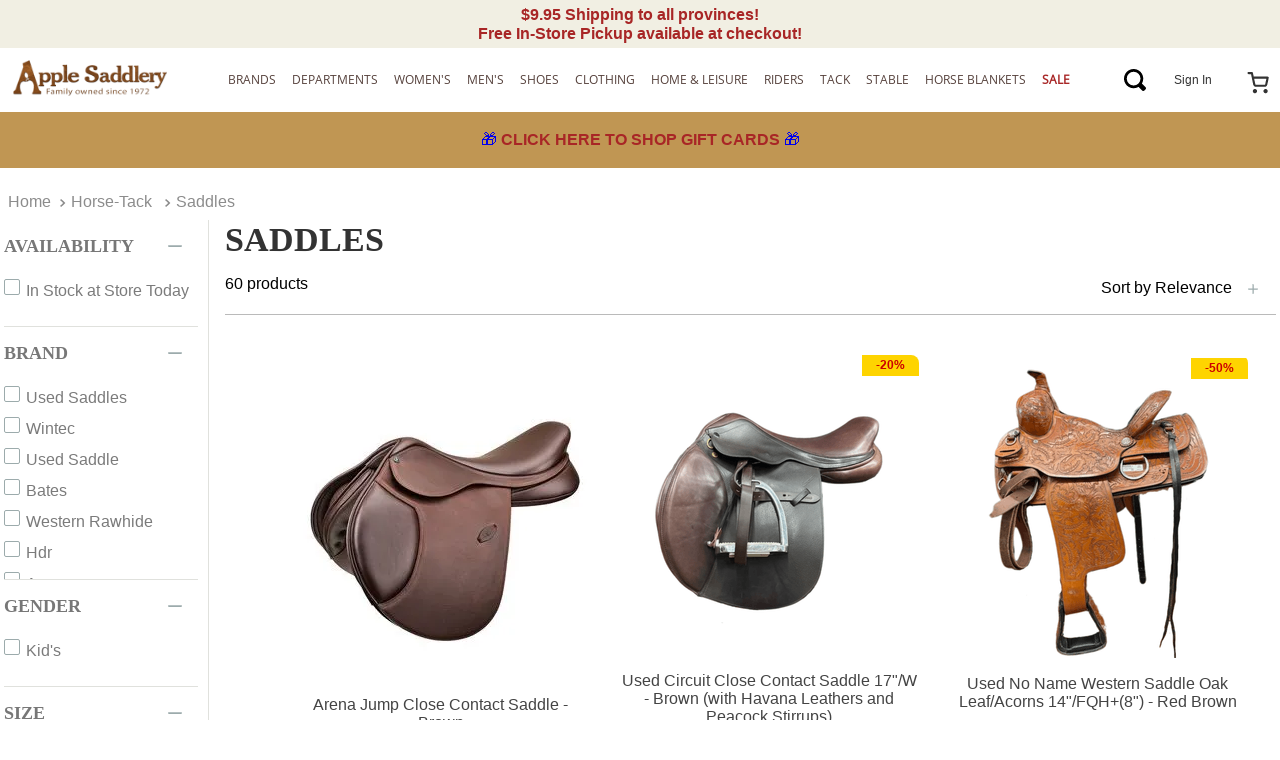

--- FILE ---
content_type: text/html; charset=utf-8
request_url: https://www.google.com/recaptcha/enterprise/anchor?ar=1&k=6LdV7CIpAAAAAPUrHXWlFArQ5hSiNQJk6Ja-vcYM&co=aHR0cHM6Ly93d3cuYXBwbGVzYWRkbGVyeS5jb206NDQz&hl=en&v=N67nZn4AqZkNcbeMu4prBgzg&size=invisible&anchor-ms=20000&execute-ms=30000&cb=apo19d9s9770
body_size: 48572
content:
<!DOCTYPE HTML><html dir="ltr" lang="en"><head><meta http-equiv="Content-Type" content="text/html; charset=UTF-8">
<meta http-equiv="X-UA-Compatible" content="IE=edge">
<title>reCAPTCHA</title>
<style type="text/css">
/* cyrillic-ext */
@font-face {
  font-family: 'Roboto';
  font-style: normal;
  font-weight: 400;
  font-stretch: 100%;
  src: url(//fonts.gstatic.com/s/roboto/v48/KFO7CnqEu92Fr1ME7kSn66aGLdTylUAMa3GUBHMdazTgWw.woff2) format('woff2');
  unicode-range: U+0460-052F, U+1C80-1C8A, U+20B4, U+2DE0-2DFF, U+A640-A69F, U+FE2E-FE2F;
}
/* cyrillic */
@font-face {
  font-family: 'Roboto';
  font-style: normal;
  font-weight: 400;
  font-stretch: 100%;
  src: url(//fonts.gstatic.com/s/roboto/v48/KFO7CnqEu92Fr1ME7kSn66aGLdTylUAMa3iUBHMdazTgWw.woff2) format('woff2');
  unicode-range: U+0301, U+0400-045F, U+0490-0491, U+04B0-04B1, U+2116;
}
/* greek-ext */
@font-face {
  font-family: 'Roboto';
  font-style: normal;
  font-weight: 400;
  font-stretch: 100%;
  src: url(//fonts.gstatic.com/s/roboto/v48/KFO7CnqEu92Fr1ME7kSn66aGLdTylUAMa3CUBHMdazTgWw.woff2) format('woff2');
  unicode-range: U+1F00-1FFF;
}
/* greek */
@font-face {
  font-family: 'Roboto';
  font-style: normal;
  font-weight: 400;
  font-stretch: 100%;
  src: url(//fonts.gstatic.com/s/roboto/v48/KFO7CnqEu92Fr1ME7kSn66aGLdTylUAMa3-UBHMdazTgWw.woff2) format('woff2');
  unicode-range: U+0370-0377, U+037A-037F, U+0384-038A, U+038C, U+038E-03A1, U+03A3-03FF;
}
/* math */
@font-face {
  font-family: 'Roboto';
  font-style: normal;
  font-weight: 400;
  font-stretch: 100%;
  src: url(//fonts.gstatic.com/s/roboto/v48/KFO7CnqEu92Fr1ME7kSn66aGLdTylUAMawCUBHMdazTgWw.woff2) format('woff2');
  unicode-range: U+0302-0303, U+0305, U+0307-0308, U+0310, U+0312, U+0315, U+031A, U+0326-0327, U+032C, U+032F-0330, U+0332-0333, U+0338, U+033A, U+0346, U+034D, U+0391-03A1, U+03A3-03A9, U+03B1-03C9, U+03D1, U+03D5-03D6, U+03F0-03F1, U+03F4-03F5, U+2016-2017, U+2034-2038, U+203C, U+2040, U+2043, U+2047, U+2050, U+2057, U+205F, U+2070-2071, U+2074-208E, U+2090-209C, U+20D0-20DC, U+20E1, U+20E5-20EF, U+2100-2112, U+2114-2115, U+2117-2121, U+2123-214F, U+2190, U+2192, U+2194-21AE, U+21B0-21E5, U+21F1-21F2, U+21F4-2211, U+2213-2214, U+2216-22FF, U+2308-230B, U+2310, U+2319, U+231C-2321, U+2336-237A, U+237C, U+2395, U+239B-23B7, U+23D0, U+23DC-23E1, U+2474-2475, U+25AF, U+25B3, U+25B7, U+25BD, U+25C1, U+25CA, U+25CC, U+25FB, U+266D-266F, U+27C0-27FF, U+2900-2AFF, U+2B0E-2B11, U+2B30-2B4C, U+2BFE, U+3030, U+FF5B, U+FF5D, U+1D400-1D7FF, U+1EE00-1EEFF;
}
/* symbols */
@font-face {
  font-family: 'Roboto';
  font-style: normal;
  font-weight: 400;
  font-stretch: 100%;
  src: url(//fonts.gstatic.com/s/roboto/v48/KFO7CnqEu92Fr1ME7kSn66aGLdTylUAMaxKUBHMdazTgWw.woff2) format('woff2');
  unicode-range: U+0001-000C, U+000E-001F, U+007F-009F, U+20DD-20E0, U+20E2-20E4, U+2150-218F, U+2190, U+2192, U+2194-2199, U+21AF, U+21E6-21F0, U+21F3, U+2218-2219, U+2299, U+22C4-22C6, U+2300-243F, U+2440-244A, U+2460-24FF, U+25A0-27BF, U+2800-28FF, U+2921-2922, U+2981, U+29BF, U+29EB, U+2B00-2BFF, U+4DC0-4DFF, U+FFF9-FFFB, U+10140-1018E, U+10190-1019C, U+101A0, U+101D0-101FD, U+102E0-102FB, U+10E60-10E7E, U+1D2C0-1D2D3, U+1D2E0-1D37F, U+1F000-1F0FF, U+1F100-1F1AD, U+1F1E6-1F1FF, U+1F30D-1F30F, U+1F315, U+1F31C, U+1F31E, U+1F320-1F32C, U+1F336, U+1F378, U+1F37D, U+1F382, U+1F393-1F39F, U+1F3A7-1F3A8, U+1F3AC-1F3AF, U+1F3C2, U+1F3C4-1F3C6, U+1F3CA-1F3CE, U+1F3D4-1F3E0, U+1F3ED, U+1F3F1-1F3F3, U+1F3F5-1F3F7, U+1F408, U+1F415, U+1F41F, U+1F426, U+1F43F, U+1F441-1F442, U+1F444, U+1F446-1F449, U+1F44C-1F44E, U+1F453, U+1F46A, U+1F47D, U+1F4A3, U+1F4B0, U+1F4B3, U+1F4B9, U+1F4BB, U+1F4BF, U+1F4C8-1F4CB, U+1F4D6, U+1F4DA, U+1F4DF, U+1F4E3-1F4E6, U+1F4EA-1F4ED, U+1F4F7, U+1F4F9-1F4FB, U+1F4FD-1F4FE, U+1F503, U+1F507-1F50B, U+1F50D, U+1F512-1F513, U+1F53E-1F54A, U+1F54F-1F5FA, U+1F610, U+1F650-1F67F, U+1F687, U+1F68D, U+1F691, U+1F694, U+1F698, U+1F6AD, U+1F6B2, U+1F6B9-1F6BA, U+1F6BC, U+1F6C6-1F6CF, U+1F6D3-1F6D7, U+1F6E0-1F6EA, U+1F6F0-1F6F3, U+1F6F7-1F6FC, U+1F700-1F7FF, U+1F800-1F80B, U+1F810-1F847, U+1F850-1F859, U+1F860-1F887, U+1F890-1F8AD, U+1F8B0-1F8BB, U+1F8C0-1F8C1, U+1F900-1F90B, U+1F93B, U+1F946, U+1F984, U+1F996, U+1F9E9, U+1FA00-1FA6F, U+1FA70-1FA7C, U+1FA80-1FA89, U+1FA8F-1FAC6, U+1FACE-1FADC, U+1FADF-1FAE9, U+1FAF0-1FAF8, U+1FB00-1FBFF;
}
/* vietnamese */
@font-face {
  font-family: 'Roboto';
  font-style: normal;
  font-weight: 400;
  font-stretch: 100%;
  src: url(//fonts.gstatic.com/s/roboto/v48/KFO7CnqEu92Fr1ME7kSn66aGLdTylUAMa3OUBHMdazTgWw.woff2) format('woff2');
  unicode-range: U+0102-0103, U+0110-0111, U+0128-0129, U+0168-0169, U+01A0-01A1, U+01AF-01B0, U+0300-0301, U+0303-0304, U+0308-0309, U+0323, U+0329, U+1EA0-1EF9, U+20AB;
}
/* latin-ext */
@font-face {
  font-family: 'Roboto';
  font-style: normal;
  font-weight: 400;
  font-stretch: 100%;
  src: url(//fonts.gstatic.com/s/roboto/v48/KFO7CnqEu92Fr1ME7kSn66aGLdTylUAMa3KUBHMdazTgWw.woff2) format('woff2');
  unicode-range: U+0100-02BA, U+02BD-02C5, U+02C7-02CC, U+02CE-02D7, U+02DD-02FF, U+0304, U+0308, U+0329, U+1D00-1DBF, U+1E00-1E9F, U+1EF2-1EFF, U+2020, U+20A0-20AB, U+20AD-20C0, U+2113, U+2C60-2C7F, U+A720-A7FF;
}
/* latin */
@font-face {
  font-family: 'Roboto';
  font-style: normal;
  font-weight: 400;
  font-stretch: 100%;
  src: url(//fonts.gstatic.com/s/roboto/v48/KFO7CnqEu92Fr1ME7kSn66aGLdTylUAMa3yUBHMdazQ.woff2) format('woff2');
  unicode-range: U+0000-00FF, U+0131, U+0152-0153, U+02BB-02BC, U+02C6, U+02DA, U+02DC, U+0304, U+0308, U+0329, U+2000-206F, U+20AC, U+2122, U+2191, U+2193, U+2212, U+2215, U+FEFF, U+FFFD;
}
/* cyrillic-ext */
@font-face {
  font-family: 'Roboto';
  font-style: normal;
  font-weight: 500;
  font-stretch: 100%;
  src: url(//fonts.gstatic.com/s/roboto/v48/KFO7CnqEu92Fr1ME7kSn66aGLdTylUAMa3GUBHMdazTgWw.woff2) format('woff2');
  unicode-range: U+0460-052F, U+1C80-1C8A, U+20B4, U+2DE0-2DFF, U+A640-A69F, U+FE2E-FE2F;
}
/* cyrillic */
@font-face {
  font-family: 'Roboto';
  font-style: normal;
  font-weight: 500;
  font-stretch: 100%;
  src: url(//fonts.gstatic.com/s/roboto/v48/KFO7CnqEu92Fr1ME7kSn66aGLdTylUAMa3iUBHMdazTgWw.woff2) format('woff2');
  unicode-range: U+0301, U+0400-045F, U+0490-0491, U+04B0-04B1, U+2116;
}
/* greek-ext */
@font-face {
  font-family: 'Roboto';
  font-style: normal;
  font-weight: 500;
  font-stretch: 100%;
  src: url(//fonts.gstatic.com/s/roboto/v48/KFO7CnqEu92Fr1ME7kSn66aGLdTylUAMa3CUBHMdazTgWw.woff2) format('woff2');
  unicode-range: U+1F00-1FFF;
}
/* greek */
@font-face {
  font-family: 'Roboto';
  font-style: normal;
  font-weight: 500;
  font-stretch: 100%;
  src: url(//fonts.gstatic.com/s/roboto/v48/KFO7CnqEu92Fr1ME7kSn66aGLdTylUAMa3-UBHMdazTgWw.woff2) format('woff2');
  unicode-range: U+0370-0377, U+037A-037F, U+0384-038A, U+038C, U+038E-03A1, U+03A3-03FF;
}
/* math */
@font-face {
  font-family: 'Roboto';
  font-style: normal;
  font-weight: 500;
  font-stretch: 100%;
  src: url(//fonts.gstatic.com/s/roboto/v48/KFO7CnqEu92Fr1ME7kSn66aGLdTylUAMawCUBHMdazTgWw.woff2) format('woff2');
  unicode-range: U+0302-0303, U+0305, U+0307-0308, U+0310, U+0312, U+0315, U+031A, U+0326-0327, U+032C, U+032F-0330, U+0332-0333, U+0338, U+033A, U+0346, U+034D, U+0391-03A1, U+03A3-03A9, U+03B1-03C9, U+03D1, U+03D5-03D6, U+03F0-03F1, U+03F4-03F5, U+2016-2017, U+2034-2038, U+203C, U+2040, U+2043, U+2047, U+2050, U+2057, U+205F, U+2070-2071, U+2074-208E, U+2090-209C, U+20D0-20DC, U+20E1, U+20E5-20EF, U+2100-2112, U+2114-2115, U+2117-2121, U+2123-214F, U+2190, U+2192, U+2194-21AE, U+21B0-21E5, U+21F1-21F2, U+21F4-2211, U+2213-2214, U+2216-22FF, U+2308-230B, U+2310, U+2319, U+231C-2321, U+2336-237A, U+237C, U+2395, U+239B-23B7, U+23D0, U+23DC-23E1, U+2474-2475, U+25AF, U+25B3, U+25B7, U+25BD, U+25C1, U+25CA, U+25CC, U+25FB, U+266D-266F, U+27C0-27FF, U+2900-2AFF, U+2B0E-2B11, U+2B30-2B4C, U+2BFE, U+3030, U+FF5B, U+FF5D, U+1D400-1D7FF, U+1EE00-1EEFF;
}
/* symbols */
@font-face {
  font-family: 'Roboto';
  font-style: normal;
  font-weight: 500;
  font-stretch: 100%;
  src: url(//fonts.gstatic.com/s/roboto/v48/KFO7CnqEu92Fr1ME7kSn66aGLdTylUAMaxKUBHMdazTgWw.woff2) format('woff2');
  unicode-range: U+0001-000C, U+000E-001F, U+007F-009F, U+20DD-20E0, U+20E2-20E4, U+2150-218F, U+2190, U+2192, U+2194-2199, U+21AF, U+21E6-21F0, U+21F3, U+2218-2219, U+2299, U+22C4-22C6, U+2300-243F, U+2440-244A, U+2460-24FF, U+25A0-27BF, U+2800-28FF, U+2921-2922, U+2981, U+29BF, U+29EB, U+2B00-2BFF, U+4DC0-4DFF, U+FFF9-FFFB, U+10140-1018E, U+10190-1019C, U+101A0, U+101D0-101FD, U+102E0-102FB, U+10E60-10E7E, U+1D2C0-1D2D3, U+1D2E0-1D37F, U+1F000-1F0FF, U+1F100-1F1AD, U+1F1E6-1F1FF, U+1F30D-1F30F, U+1F315, U+1F31C, U+1F31E, U+1F320-1F32C, U+1F336, U+1F378, U+1F37D, U+1F382, U+1F393-1F39F, U+1F3A7-1F3A8, U+1F3AC-1F3AF, U+1F3C2, U+1F3C4-1F3C6, U+1F3CA-1F3CE, U+1F3D4-1F3E0, U+1F3ED, U+1F3F1-1F3F3, U+1F3F5-1F3F7, U+1F408, U+1F415, U+1F41F, U+1F426, U+1F43F, U+1F441-1F442, U+1F444, U+1F446-1F449, U+1F44C-1F44E, U+1F453, U+1F46A, U+1F47D, U+1F4A3, U+1F4B0, U+1F4B3, U+1F4B9, U+1F4BB, U+1F4BF, U+1F4C8-1F4CB, U+1F4D6, U+1F4DA, U+1F4DF, U+1F4E3-1F4E6, U+1F4EA-1F4ED, U+1F4F7, U+1F4F9-1F4FB, U+1F4FD-1F4FE, U+1F503, U+1F507-1F50B, U+1F50D, U+1F512-1F513, U+1F53E-1F54A, U+1F54F-1F5FA, U+1F610, U+1F650-1F67F, U+1F687, U+1F68D, U+1F691, U+1F694, U+1F698, U+1F6AD, U+1F6B2, U+1F6B9-1F6BA, U+1F6BC, U+1F6C6-1F6CF, U+1F6D3-1F6D7, U+1F6E0-1F6EA, U+1F6F0-1F6F3, U+1F6F7-1F6FC, U+1F700-1F7FF, U+1F800-1F80B, U+1F810-1F847, U+1F850-1F859, U+1F860-1F887, U+1F890-1F8AD, U+1F8B0-1F8BB, U+1F8C0-1F8C1, U+1F900-1F90B, U+1F93B, U+1F946, U+1F984, U+1F996, U+1F9E9, U+1FA00-1FA6F, U+1FA70-1FA7C, U+1FA80-1FA89, U+1FA8F-1FAC6, U+1FACE-1FADC, U+1FADF-1FAE9, U+1FAF0-1FAF8, U+1FB00-1FBFF;
}
/* vietnamese */
@font-face {
  font-family: 'Roboto';
  font-style: normal;
  font-weight: 500;
  font-stretch: 100%;
  src: url(//fonts.gstatic.com/s/roboto/v48/KFO7CnqEu92Fr1ME7kSn66aGLdTylUAMa3OUBHMdazTgWw.woff2) format('woff2');
  unicode-range: U+0102-0103, U+0110-0111, U+0128-0129, U+0168-0169, U+01A0-01A1, U+01AF-01B0, U+0300-0301, U+0303-0304, U+0308-0309, U+0323, U+0329, U+1EA0-1EF9, U+20AB;
}
/* latin-ext */
@font-face {
  font-family: 'Roboto';
  font-style: normal;
  font-weight: 500;
  font-stretch: 100%;
  src: url(//fonts.gstatic.com/s/roboto/v48/KFO7CnqEu92Fr1ME7kSn66aGLdTylUAMa3KUBHMdazTgWw.woff2) format('woff2');
  unicode-range: U+0100-02BA, U+02BD-02C5, U+02C7-02CC, U+02CE-02D7, U+02DD-02FF, U+0304, U+0308, U+0329, U+1D00-1DBF, U+1E00-1E9F, U+1EF2-1EFF, U+2020, U+20A0-20AB, U+20AD-20C0, U+2113, U+2C60-2C7F, U+A720-A7FF;
}
/* latin */
@font-face {
  font-family: 'Roboto';
  font-style: normal;
  font-weight: 500;
  font-stretch: 100%;
  src: url(//fonts.gstatic.com/s/roboto/v48/KFO7CnqEu92Fr1ME7kSn66aGLdTylUAMa3yUBHMdazQ.woff2) format('woff2');
  unicode-range: U+0000-00FF, U+0131, U+0152-0153, U+02BB-02BC, U+02C6, U+02DA, U+02DC, U+0304, U+0308, U+0329, U+2000-206F, U+20AC, U+2122, U+2191, U+2193, U+2212, U+2215, U+FEFF, U+FFFD;
}
/* cyrillic-ext */
@font-face {
  font-family: 'Roboto';
  font-style: normal;
  font-weight: 900;
  font-stretch: 100%;
  src: url(//fonts.gstatic.com/s/roboto/v48/KFO7CnqEu92Fr1ME7kSn66aGLdTylUAMa3GUBHMdazTgWw.woff2) format('woff2');
  unicode-range: U+0460-052F, U+1C80-1C8A, U+20B4, U+2DE0-2DFF, U+A640-A69F, U+FE2E-FE2F;
}
/* cyrillic */
@font-face {
  font-family: 'Roboto';
  font-style: normal;
  font-weight: 900;
  font-stretch: 100%;
  src: url(//fonts.gstatic.com/s/roboto/v48/KFO7CnqEu92Fr1ME7kSn66aGLdTylUAMa3iUBHMdazTgWw.woff2) format('woff2');
  unicode-range: U+0301, U+0400-045F, U+0490-0491, U+04B0-04B1, U+2116;
}
/* greek-ext */
@font-face {
  font-family: 'Roboto';
  font-style: normal;
  font-weight: 900;
  font-stretch: 100%;
  src: url(//fonts.gstatic.com/s/roboto/v48/KFO7CnqEu92Fr1ME7kSn66aGLdTylUAMa3CUBHMdazTgWw.woff2) format('woff2');
  unicode-range: U+1F00-1FFF;
}
/* greek */
@font-face {
  font-family: 'Roboto';
  font-style: normal;
  font-weight: 900;
  font-stretch: 100%;
  src: url(//fonts.gstatic.com/s/roboto/v48/KFO7CnqEu92Fr1ME7kSn66aGLdTylUAMa3-UBHMdazTgWw.woff2) format('woff2');
  unicode-range: U+0370-0377, U+037A-037F, U+0384-038A, U+038C, U+038E-03A1, U+03A3-03FF;
}
/* math */
@font-face {
  font-family: 'Roboto';
  font-style: normal;
  font-weight: 900;
  font-stretch: 100%;
  src: url(//fonts.gstatic.com/s/roboto/v48/KFO7CnqEu92Fr1ME7kSn66aGLdTylUAMawCUBHMdazTgWw.woff2) format('woff2');
  unicode-range: U+0302-0303, U+0305, U+0307-0308, U+0310, U+0312, U+0315, U+031A, U+0326-0327, U+032C, U+032F-0330, U+0332-0333, U+0338, U+033A, U+0346, U+034D, U+0391-03A1, U+03A3-03A9, U+03B1-03C9, U+03D1, U+03D5-03D6, U+03F0-03F1, U+03F4-03F5, U+2016-2017, U+2034-2038, U+203C, U+2040, U+2043, U+2047, U+2050, U+2057, U+205F, U+2070-2071, U+2074-208E, U+2090-209C, U+20D0-20DC, U+20E1, U+20E5-20EF, U+2100-2112, U+2114-2115, U+2117-2121, U+2123-214F, U+2190, U+2192, U+2194-21AE, U+21B0-21E5, U+21F1-21F2, U+21F4-2211, U+2213-2214, U+2216-22FF, U+2308-230B, U+2310, U+2319, U+231C-2321, U+2336-237A, U+237C, U+2395, U+239B-23B7, U+23D0, U+23DC-23E1, U+2474-2475, U+25AF, U+25B3, U+25B7, U+25BD, U+25C1, U+25CA, U+25CC, U+25FB, U+266D-266F, U+27C0-27FF, U+2900-2AFF, U+2B0E-2B11, U+2B30-2B4C, U+2BFE, U+3030, U+FF5B, U+FF5D, U+1D400-1D7FF, U+1EE00-1EEFF;
}
/* symbols */
@font-face {
  font-family: 'Roboto';
  font-style: normal;
  font-weight: 900;
  font-stretch: 100%;
  src: url(//fonts.gstatic.com/s/roboto/v48/KFO7CnqEu92Fr1ME7kSn66aGLdTylUAMaxKUBHMdazTgWw.woff2) format('woff2');
  unicode-range: U+0001-000C, U+000E-001F, U+007F-009F, U+20DD-20E0, U+20E2-20E4, U+2150-218F, U+2190, U+2192, U+2194-2199, U+21AF, U+21E6-21F0, U+21F3, U+2218-2219, U+2299, U+22C4-22C6, U+2300-243F, U+2440-244A, U+2460-24FF, U+25A0-27BF, U+2800-28FF, U+2921-2922, U+2981, U+29BF, U+29EB, U+2B00-2BFF, U+4DC0-4DFF, U+FFF9-FFFB, U+10140-1018E, U+10190-1019C, U+101A0, U+101D0-101FD, U+102E0-102FB, U+10E60-10E7E, U+1D2C0-1D2D3, U+1D2E0-1D37F, U+1F000-1F0FF, U+1F100-1F1AD, U+1F1E6-1F1FF, U+1F30D-1F30F, U+1F315, U+1F31C, U+1F31E, U+1F320-1F32C, U+1F336, U+1F378, U+1F37D, U+1F382, U+1F393-1F39F, U+1F3A7-1F3A8, U+1F3AC-1F3AF, U+1F3C2, U+1F3C4-1F3C6, U+1F3CA-1F3CE, U+1F3D4-1F3E0, U+1F3ED, U+1F3F1-1F3F3, U+1F3F5-1F3F7, U+1F408, U+1F415, U+1F41F, U+1F426, U+1F43F, U+1F441-1F442, U+1F444, U+1F446-1F449, U+1F44C-1F44E, U+1F453, U+1F46A, U+1F47D, U+1F4A3, U+1F4B0, U+1F4B3, U+1F4B9, U+1F4BB, U+1F4BF, U+1F4C8-1F4CB, U+1F4D6, U+1F4DA, U+1F4DF, U+1F4E3-1F4E6, U+1F4EA-1F4ED, U+1F4F7, U+1F4F9-1F4FB, U+1F4FD-1F4FE, U+1F503, U+1F507-1F50B, U+1F50D, U+1F512-1F513, U+1F53E-1F54A, U+1F54F-1F5FA, U+1F610, U+1F650-1F67F, U+1F687, U+1F68D, U+1F691, U+1F694, U+1F698, U+1F6AD, U+1F6B2, U+1F6B9-1F6BA, U+1F6BC, U+1F6C6-1F6CF, U+1F6D3-1F6D7, U+1F6E0-1F6EA, U+1F6F0-1F6F3, U+1F6F7-1F6FC, U+1F700-1F7FF, U+1F800-1F80B, U+1F810-1F847, U+1F850-1F859, U+1F860-1F887, U+1F890-1F8AD, U+1F8B0-1F8BB, U+1F8C0-1F8C1, U+1F900-1F90B, U+1F93B, U+1F946, U+1F984, U+1F996, U+1F9E9, U+1FA00-1FA6F, U+1FA70-1FA7C, U+1FA80-1FA89, U+1FA8F-1FAC6, U+1FACE-1FADC, U+1FADF-1FAE9, U+1FAF0-1FAF8, U+1FB00-1FBFF;
}
/* vietnamese */
@font-face {
  font-family: 'Roboto';
  font-style: normal;
  font-weight: 900;
  font-stretch: 100%;
  src: url(//fonts.gstatic.com/s/roboto/v48/KFO7CnqEu92Fr1ME7kSn66aGLdTylUAMa3OUBHMdazTgWw.woff2) format('woff2');
  unicode-range: U+0102-0103, U+0110-0111, U+0128-0129, U+0168-0169, U+01A0-01A1, U+01AF-01B0, U+0300-0301, U+0303-0304, U+0308-0309, U+0323, U+0329, U+1EA0-1EF9, U+20AB;
}
/* latin-ext */
@font-face {
  font-family: 'Roboto';
  font-style: normal;
  font-weight: 900;
  font-stretch: 100%;
  src: url(//fonts.gstatic.com/s/roboto/v48/KFO7CnqEu92Fr1ME7kSn66aGLdTylUAMa3KUBHMdazTgWw.woff2) format('woff2');
  unicode-range: U+0100-02BA, U+02BD-02C5, U+02C7-02CC, U+02CE-02D7, U+02DD-02FF, U+0304, U+0308, U+0329, U+1D00-1DBF, U+1E00-1E9F, U+1EF2-1EFF, U+2020, U+20A0-20AB, U+20AD-20C0, U+2113, U+2C60-2C7F, U+A720-A7FF;
}
/* latin */
@font-face {
  font-family: 'Roboto';
  font-style: normal;
  font-weight: 900;
  font-stretch: 100%;
  src: url(//fonts.gstatic.com/s/roboto/v48/KFO7CnqEu92Fr1ME7kSn66aGLdTylUAMa3yUBHMdazQ.woff2) format('woff2');
  unicode-range: U+0000-00FF, U+0131, U+0152-0153, U+02BB-02BC, U+02C6, U+02DA, U+02DC, U+0304, U+0308, U+0329, U+2000-206F, U+20AC, U+2122, U+2191, U+2193, U+2212, U+2215, U+FEFF, U+FFFD;
}

</style>
<link rel="stylesheet" type="text/css" href="https://www.gstatic.com/recaptcha/releases/N67nZn4AqZkNcbeMu4prBgzg/styles__ltr.css">
<script nonce="_BeHhVT7r_H5fzjfWyg8Ig" type="text/javascript">window['__recaptcha_api'] = 'https://www.google.com/recaptcha/enterprise/';</script>
<script type="text/javascript" src="https://www.gstatic.com/recaptcha/releases/N67nZn4AqZkNcbeMu4prBgzg/recaptcha__en.js" nonce="_BeHhVT7r_H5fzjfWyg8Ig">
      
    </script></head>
<body><div id="rc-anchor-alert" class="rc-anchor-alert"></div>
<input type="hidden" id="recaptcha-token" value="[base64]">
<script type="text/javascript" nonce="_BeHhVT7r_H5fzjfWyg8Ig">
      recaptcha.anchor.Main.init("[\x22ainput\x22,[\x22bgdata\x22,\x22\x22,\[base64]/[base64]/[base64]/[base64]/[base64]/[base64]/KGcoTywyNTMsTy5PKSxVRyhPLEMpKTpnKE8sMjUzLEMpLE8pKSxsKSksTykpfSxieT1mdW5jdGlvbihDLE8sdSxsKXtmb3IobD0odT1SKEMpLDApO08+MDtPLS0pbD1sPDw4fFooQyk7ZyhDLHUsbCl9LFVHPWZ1bmN0aW9uKEMsTyl7Qy5pLmxlbmd0aD4xMDQ/[base64]/[base64]/[base64]/[base64]/[base64]/[base64]/[base64]\\u003d\x22,\[base64]\\u003d\\u003d\x22,\x22JsOaw5bDlDvCiEcTw4Q3wqBqa8OtwrLClsO0cSthGizDnThiwrfDosKow4NAd3fDhU48w5JORcO/wpTCln8Aw6tIYcOSwpwOwpo0WQB1wpYdIRkfAzjCoMO1w5AVw4XCjlRDLMK6acK/wrlVDhHCgyYMw4QrBcOnwo5tBE/DgMOPwoEufmArwrvCkUYpB1stwqBqW8K3S8OcE2xFSMOeNzzDjFXCoSckIjRFW8Oww7zCtUdMw5w4CnoAwr13UkHCvAXCo8OedFF4aMOQDcOxwpMiwqbChcK+ZGBUw6jCnFxTwqkdKMO+XAwwWzI6UcKdw7/DhcO3wojClMO6w4diwqBCRD/DusKDZXDCkS5PwrNPbcKNwr3Cq8Kbw5LDhMOyw5Aiwqwrw6nDiMK9E8K8wpbDiHh6RFDCgMOew4RJw70mwpokwrHCqDEYUARNOHhTSsOxD8OYW8Kswr/Cr8KHZMOmw4hMwoFDw604DC/CqhwvQRvCgCrCo8KTw7bCoXNXUsOyw7fCi8KcfsOpw7XCqkJ2w6DCi2MXw5xpBsK3FUrCpUFWTMO0MMKJCsKXw6MvwoswYMO8w6/[base64]/ClcKVw7zDmibDhcKzw5zCgyp+w5ZJSsOIFA91fMOYfsONw4vCvQHCm1I5J07CicKOFG1zSVVGw6XDmMOBH8Okw5AIw78hBn1GfsKYSMKIw5bDoMKJEMKbwq8awonDuTbDq8OSw5bDrFA1w4MFw6zDjsKINWIGI8OcLsKYccOBwp9bw5sxJxTDtGkub8KBwp8/wpPDkzXCqS/DtwTCssOZwonCjsOwbREpf8Otw4TDsMOnw6/Cj8O0IGjCuknDkcOMeMKdw5FEwoXCg8OPwrlOw7BdSBkXw7nCqMO6E8OGw6Z8wpLDmVvCowvCtsObw4XDvcOQXcKMwqI6wo/Cj8OgwoBSwrXDuCbDqizDsmI1woDCnmTCkhJyWMKUesOlw5Bfw6nDhsOgaMKGFlFDTsO/w6rDhsOxw47DucK5w5DCm8OiAMKsVTHCgU7DlcO9wpLCg8Olw5rCssKjE8Oww7s5TmllAUDDpsObHcOQwrxKw6gaw6vDvsK6w7cawp7DvcKFWMO7w45xw6QHL8OgXSLCpW/ClXRZw7TCrsKGEjvChXUHLmLCp8KEcsObwqhgw7PDrMOXDjReAcO9JkVmWMO8W3TDhjxjw4vCh3diwq/ClAvCvzMhwqQPwqTDgcOmwoPCnh0+e8OwX8KLZRlxQjXDpj/[base64]/[base64]/Cp8KLwpbDi8OEUsOtw6vDtMK5ZMKZIxDDjhPDtATDvGHDsMOtwr3DvsO7w4vCnjoaYB03QsOhw47CiBgJwo1CXRnCpR7DuMO+w7LCrxzDjwTCmsKIw6LDmsKww5DDlHsBX8O/FcK5HCzDtDTDo2LDu8OwRzLCqzdIwrhKwoDChcK0LH1awqp6w4HCmn3DiHfDlg3DqsOPWwLCi002ImMDw7dlwo3Cm8OiIzV6w4JlcWwZOUtOA2bDuMO/w6DCqljCskkXEUpdw7LCslbDvx/CscOnCUXDqsK6YhjCg8KqHRs+IjheBXJPGkbDkyJ/woltwpcNKMOGV8K3wprDkT1oC8O2b0nCk8KIwqHCtsO7wqjDn8Ofw67DmSvDm8KcHMKcwoJLw4PCrE3DmHPDtHg4w7VzScOlMnzDqsK/w4ZgecKdNGnCkisgw5nDhcOOacKvwqpTKMOPwpJmVMOFw4QXDcKqHcOpTDdFwrTDjhjCs8OAFsKlwp3CssOawq1Pw7vCmUPCrcOEw4jCkHDDqMKIwoZNw77DpDt1w4Z4OVTDs8K8wqPCiRA+UMOMe8KDCTN7J2/Dr8KVw47CkMKawop5wrfDucOFSBUWwqzCm3XCqsK4wpgeE8K+wrXDuMKtOyTDgsKgc17CqhcAwq3DiQ0Kw6VOwrwRw74Jw6LDusOmR8KYw7hUQzAycsOhw6p0wqMofDVFFiTDnHLCg0tMw6/DqhBMRFwRw5xlw5bDm8OZB8K7w7vCgMKYM8OQNsOiwrwiw77CrlxywrhzwoxnKMOzw4bCv8OfQ1DDvsOWwpdaYcOiwpbCqcOCLMOnw7Y4YC7ClBouw5/DkWfDnsO8NMKZODhEwrzCtCcyw7B4WMKDGHXDhcKfw7wbwrXCpcK6RMOdw7BHL8K1CcKsw7Evw7FMwrjCrMOhwrgEw4vCqMKawrbDrsK9HsOJw4RcVRVqasKhblPCp33DqD7DocOjfVAIw7hYw5cow5vCswZ5w6jCgsKewqEIIsODwpzCtwEzwrtQcG/CtmUPw4JANid0VnbDqmVNZE8Uw4kUw5trw4/DkMOYwqzDoTvDhmxUw7/Ds3tlTxDCu8OHaj45w7lmXi7CisO+wpTDhErDlsK4woBXw5bDgcOCGsKow50Kw4bCqsOTBsKuUsKaw5nCsTfCksOsWsK1w7R+w6kbIsOsw7kCwpwHw5jDhQLDlmfDswpCNcK5UcK+McK8w4ojeW4gKcK+RwDClwY9NMKfw6I9CkNnw6/DqDbDlMOIcsO+woXCsm3DscOlw5vCr0gzw7TCp2bCsMOZw7NDTcKdB8OTw67CsGAKCsKGwr8KD8OYwphzwoN7BXF3wr/Ch8OjwpQ5F8O4w4HCjiZlH8O3w40GKcKqwpl/BcO8w53CrEPCnMOtQMOtdEfCrjNKw6vCgELCqzgrw79/bT5Jbxxyw6ZKbjNdw4LDqD1aHsOiYcKyViNzKEbDi8K7wqZKwr/Dhlocwr3ChgZzMMK7R8K4Zn7DqW3Cu8KVIsKAwq3DhcODXMKWTsOrHSMOw5VTwpPCjxxvecKgwo0qw4bCs8OJEwjDpcOZwrBZCXLCgz11w7nDhWvDvMORCMOaLsOtXMOAND/DuGUHEsO0N8OHwoLCnhczDMKaw6FvGAXCt8OmwojDgsOQBUFxwqHCj1DDokAiw4gqwotEwrfCgxsrw44fwrVKw7rCncKvwrxCFgd/[base64]/CoMKpw6kSw4lmwrjDjcOdw6TDq0DCoMKWVDU2ME1qw5V8wphidcO1w4jDtFwcABrDocKbwpgTw68laMOvwrh2IlvDgBptwoZwwqDCtnbChQBsw4zCvH/CsxvDusOtwq4hJFkZw7NlPMKzfsKEw4/[base64]/w6XDtsKswp3DjVzDkx1LwpJnw43Cg3XCvcOZwqASMixWCcOIw4bDpHZNw5vClMKJSUjDt8O2HsKPwosTwovDo0chTjZ0FEDClh1hDcOPwq95w6lqwoR3wqrCt8Kbwph4Sw0bHsKhw7xAU8KdZcORVUXCpVVXwo7CglnDhsOoZCvDvcK6wpvCrAFiwp/Ch8KbDMOnw7zDk2QbNg/Do8K4w4bCm8OpCDlSOjYVVcO0w6vDq8Kiw5TCpXjDhDDDvMKiw4/[base64]/HMKSw4rDgh9zaHLCjUcLwohIw5PCsmIEck1ywo3ChBgceVIBDMOhM8O/w4x/[base64]/w6PCr8KOwqHDucOEw5Ahwptfw53DmnPCksOCwr3CqRzCosKzwoQIZsKzLj/CksO0DMKaRcKxwoHCnx7Cq8KYasK4CF4owrPDv8KUw7RBGcKywoTDpjLDksOTYMKMw4Ytwq7Cj8Ocwr3Csxcww7I1w67Dp8OsEMK4w5zCgsO9VcObKlF3w75xw49SwpXCjxLCl8OQEQ4Xw67Dv8KEWX4bw5bCksK7w54gwpvDosOQw4XCmVl+aErCti8Twp/[base64]/CoMKye8KPOAooYFlqfHfCgMKLwo8vwqgjJQ9mwqXDncOJwpXDpcKawpnDkR8rEcKSGg/DvVVBw6vDm8KcbsKcw6XCugbDscKzw7dhNcOgw7LDn8OkRCMOScKkw6DCsFcjYF5Iw6jDjMOUw6ssYDnCtcKPwrrCusKIwoHDmWwKw5s7w5LDnRjCr8OgOU4WP3Mwwrh3Y8KfwohsVHzCsMKUwo/DiQ0VRMKWNcKyw4Ikw79yKsK/FmbDpBQJfMOdw7ldwp8/Znsiwr8Lc3XCggrDg8OYw7VzHMKBVnzDvMOKw6vChgbDs8OewoPCoMO9a8KlJEXCgMO8w7zCjj8heGnDnU3DgSHDn8KcaldRdMKMeMO1Dm06LGAzw6hrexfCmUxXH3NvCsO8cg3Cn8Oiwo/DoDNECMOTEHnCk17DsMOsBjdswo9OLHzCu2Mow7vDlBDCk8KARDzCnMODw4oeKMOxBsKifW/CjWE/woTDhUXCjsK+w7HDl8K5OkVCwpFSw6wWC8K3JcOHwqbCnE9ow7vDjBFFw5nDmV3CrnQjwpQlWMOSSsKAwqAVBizDuwEzBcKdMkrCg8Kiw41ZwrV/w7IuwqTDn8KWw4vCl23DmHFYL8OeU3Bha1TDpUVbwr3CjjTChsOmJDIvw70gAWp+w4DCpMODfUzCnxRyXMONJ8OCFcKYaMO9wplAwpbCr3YbMjTDhyHDtCTCkUN1CsO/w4NiUsOKJktXwrPDr8OmZEJHbsOJFsKMwozCpgLCvAIyB2ZzwoDDhUTDu3PDmm95GRN/w6jCu23DqMOZw5IMw7l+X1tNw7E9GGRyKMOtw5w5w4oZw4BawofDh8KOw5bDqjjCpCPDv8OWYU9qY2fCmMOXwrnDrk/Dog5BWirClcObTMOxw4pMcMKCw5PDjMKhIMK5WMOzwrdsw6Afw7xewo/Ct1HDjHoHTMOLw7Mhw60LBFhaw4YIwq/DvsKGw4/[base64]/KMOhw5w8U8O1wo3Cvjk3Ri0wQ8KmMcOTw5JTAE3Dqg8CdsOCw6DDrUXDnhJHwqnDrV3CnMKHw6DDqzoTZCUINsKFw7wIV8Knw7HDrMKCw4bCjQQcw7UuL1hPRsOFw6vCs1kLUcKGwo/CsVhaPWHCtAAJSMOXPsKvVTHDvcOiKcKUwpIawr7Dj2jClgdQNV4dE1LDg8OLOE/Di8K7PsKRDzRVbcOAw6R/[base64]/M8O6dsOuSsKVc1FfMw/DtVBBfcOMYRogwofCgxZsw6jDpEzCqGbDt8OMwrrCsMOpHMOICcKbLHvCqFDDocO8wqrDt8KEJD/Cj8OZYsKdwrrDghHDqcKXTMKYVGhqdAgZUcKFw6/CmnnCpcOULsKuw5rDhDDDkMOIwp0XwrIFw5cdMsKkEgLDhMOww5/[base64]/[base64]/CulTCmsOSwqE/wqJnwrA+R8Oow7HCimxkwqItGjtOwpvDnVLDtgNvw7Jiw5/CnnjDtEfDrMOSw7B+EcOPw6nChxYoOsKCw40Mw7pzaMKoUsOzw7JvamJcwpouwpAoaSw4w7dUw5NZwpx3w4IvTDJbXSN+w4cZNx9/ZcOESHPCmX58L3powqxtYsKjVXPDolvDpkB6VjXDm8KCwohOazLCtV/DkivDpsK3OMO/f8O3woJeKsK6eMOJw5IrwrrDkSp/woM7McOiwqjDgcOkTcOFUcOKbAPCr8KWRMO3w7l6w5tNZVAfdsK/[base64]/CiMObFTp4XidBwrAHwrlMf8KpcMK4w7dbAsKCwrEdw45nwq7ClnkBwr9Iw6QOI14TwrXCsmAdT8K7w5p4w4EJw5lIbsO3w6/[base64]/wqRVwrgvWE9/QMKVasKdw6lXRcKmwr7CqMK7w6rDpsKiPMKzJEXDi8K3dRJ0EMOQRyLDhcKPWMO2Wll4NsORWn0TwqTCuDIEScO+w440wrjDgcKXwoDCn8Otw43CuD/DmlDCtcKqeCABS3M6wq/CkhPDnVnCiXDCpcKhw5JHwpwHw7dDfjZRahbCm1kpwp5Ww4dWw5/DpijDnQzDtMKxHGZtw7/[base64]/DogFkwoIsw7TCnEAqwoMMa8KtD8KPwoTDiB4Bw73CmMOeSMO4woAvw7E5woLCgT4MJwzCvmLCrcK2w7nCjkfDj2c2did/E8K2wrc2wo3DucOowpDDv0jCvBYKwpdFScKXwpPDusKDw4jChiAywrp5OcKDwqnCmsOvfX88wpZyKsOsfsKCw7EnVTzDs2gow5/CnMKuRnM8UGrCnMKTCcOiw5PDm8KgCcKUw4QoBsOlWDjDuXDDr8KSaMOKw4HCmMKgwrxmQCsjw7VSbRzDp8OZw4A8CAfDrBnCssKIwp1LWDVBw6rCkQ8qwq0VCw3DrsOgw6vCn29Pw4wnwrHCuyzDlSFqw7zDiRPDrMKBw7YWYMOtwpDDpm/Dk3nDq8KRw6MIUU9Awo4pwrc7TcOJP8OOwoLDswzCoHXCvMK+FzxESsOywrPCvMO8w6PDlsKnNW8qAi7CliHDqMKzHnlSLcOyJcObw6/[base64]/DmsO5w5TCh8OpImYoU8Oiw74Ewo3Cm0NVf1hWwrspwpMTJ3lwdcOzw6VtBH7CkEDChyQZwq7Ds8O0w7wfw4/[base64]/wojDiwljO8KfDsKbw6vDp1DDucKZb8K7w4vCrsK6f1Bbw4/[base64]/DsBfCoMO9w582wrHCmcO4EcOxeU/CpMOCw7/[base64]/WxjCq8KlPBLDuMO4PsOvw45Swp7DvS/Dt3nCojbCulfCpkHDmMKSPgQMw5Zvw7EiEcKFUcKPZBNUYTrCvRPDtwnDpnTDqkbDssKJwq4MwrLCrMOiTw/Dqm7DiMKFMw7DiFzDpsK3wqobDsKDDkQPw53Ci3/[base64]/DpgdSOD82UCA9wqBIFRnDmBPDi8KvLWxPM8KvJsKMwqNqahfDjnLCj38ww7cNUX/Dn8OMwpHDoTHDt8OlfMOgw6YhGWZ3CkPCiTZ2wp/[base64]/wrvCp1NjC8O0w5koPywQIlXCtDM5McKBwr9ewptbPEjCsnvDonU/wo0Ww6XDncKXw5/DkcKkDgplwrghIsKESF49MSfCsTlkUA8Owpkdaxp/ZhIjeANoWQItw4U0M3fClcK9WsOWwrHDnh7DnMOFQMOWbHUlwonCgMK8HxAPwp1tYcKTwrfDnFDDnsObKBHCr8K1wqPDtcOTw7AWwqLCqsO+D0Y9w4rCsnrCul3Dv1MbU2cWTAJpwpfCscOUw7sWw7LCjsOka3PDvMOMX0rCkA3Do2/[base64]/DpsK1KlvCk8OHXjTDrUTDvcOAOlJPw4MKwphjw4plw4nDuSAVw7oqI8Osw4gawqbDlENWeMORwrDDh8O/OMOIWAopKGIeLB3Ct8ODHcOuMMO/wqA3VMOrL8ONS8K+Q8KTwqbCtyLDkTtNGw3Cl8K/DBLDpsOUwoTCmsKfU3fDi8KsI3N+enHCvXNhwqPDrsKeTcO0csOkw4/DkUTCnjdTw4vDicKWBGnDqmc4BhDCtW5QCDwQHFTClW0Kw4AKwqwvTiYPwoBTNsKWWcKANsO3wrTCpsKVwrjDuVPDhQ8yw717w4k1EgvComTCnRQnKsOGw4YCBWXCisO3OsKBKMOTHsKSGsOPwp/DpE/CrkvDmU5sH8O0R8OHL8OJw716OTtMw7dffhFCW8KjezAIc8K5W09Hw57CkwgIEBZPLMOSwoEfDFbDucOwLsOwwrjDsFciOMOQw7AfUsOmfDpiwp8IRifDhcKSS8OYwqvDgHrDvBFnw4V7cMKPwp7CrkFmAMOswqZpD8OKwrx/w6HCmsOdDgXCq8KxZV7DkjRTw4NtV8KHZMOgE8Orwq4rw5XDtwhZw4Rww6lRw54Bwq5rdsKFZnh4wqBCwqZ4KBLCqcK0w63CjVFew7xSfMKiw7XDnsKtXG0ow7bCs0/[base64]/w6IdbsO5XnvChhJUw4sKIklIwpHCrhlwGsKpZMO7WcKwA8KlLkfCpCjDkcOHAcKkIhfCi3bDpMOqDMO/w6B8Z8Kua8KSw7HCvMO2wr0RRcOqw7rDgS/CvcK4wqHDk8OuZ0wZFV/CiFzCsAA1IcKyGQPDmsKnw54RFDtewpHCrsKUJjzCtkAAw4nCvk8bbMKMVcKbw5YOwqcKVS45wpjCqCHCr8KzPUAkVBoGLUHCq8O4VDrDkDTCokt4asOuw43DlMKOPkdUw68gw7zCmy4CInDDq0xCwqJWwrJlVXIxKMOpwqvCjMK/wqZXw5rDg8KNLhPCn8Oiwp9/[base64]/DgsOYH3fCmBbCmcOUE8K1T8KEU8OowobCi1M5wr8Yw6fDo3LCr8OuEcO0wpTDpsOYw58FwpNHwpkOKGnDocKyK8OdTMOLUEDDq2HDisKpw4zDr3wZwrh1w7XDncK9wopSw7/Dp8KZS8K6AsKDM8Kkc1TDhwckwpPDoyESUXHCmsOAYE1lO8Ofc8Kkw7ZxZ3XDisKEHMOZdj/[base64]/CrcObw5nCncOlcMO5w7wiw5IvJcKdw60nwpHDiBheeFUSw6dkwqRvL110QcOawr3CjcKjw5TDnS7DgTE1K8OEXMOPQMOuwq/CmcOyVzHDl3ZPNxfDnsOwdcOSA2AJWMOtGRLDt8OHHcK0wqTCrMO/[base64]/CqsO0dMOePiPDj8OAw4IeP8K7wrxTw6c+XRRILMO8IHbCuUbCksOYGsOtCnHCvMOUwopZwocvwo/DlMOcwrfDmUBZw5Qkwrd/dMOpV8KbcB4keMKmw4vDnnt5UETCvsOKchJgOsK4VgU7wp9FVEbDv8OUL8KdfQrDrHrCnU8EL8O0woQeWykBNVbCp8OCQGrCgcKSw6V6L8O/w5HDqsODXMKXasKRwozDp8K5wpTDpUtOw7PCi8OTXcKQV8K0X8KkIWLCnErDlsOMC8OhPycPwqJ4wqrCrWLCr2w3JMKaC33Cu1FcwoEIURvDlyvCkQjCiUvDvsKfw7zDncOjw5fChnvDuFvDscOnwppxPcKww6MXw6jCiE1Sw50KODLDsnjDp8KMwrsFNX/CiAHDlcKGaWjDplZaA1IkwrEqIsK0w4DCvsOITMKKQjp3RygvwoVCw5LDosO5KnpRQsKqw4sNw6xmbEAnJm3Dm8K9Sz0RWyDDpsOSw5/DlXfCmcO5djB5Hl/[base64]/[base64]/CmVjCizkVXcKJbcKXwp/DgsO2woXCmSLCmRLChGXDgsKbw6YDNxvDij3CgTbCt8KMHsKow4p3wpgeAsKcdjFUw4BacFlawrXCnMKgBsKVER/[base64]/ChsOHLMK3w4LDm8OFwp5dw7dMBsKhw45ywpMCH3VdSXRPWMKxZhLCoMKkWsOFaMKSw4Emw7VtaB0uJMO/[base64]/Dg1PCh8OBbxPDiGPChMKIw6cXwrjCiyVxwqnDk8O5ZsKkY1xsQVIpw40/TMKewr7Dk3tCH8KKwp42wqwUInTChXFqWUc5MBvCpCpJSTLDuR7Dmx5ow5/[base64]/FWfCrsKAaGfCn8OTIT14wpdxw480VcK2w7DCg8OJLMOeczEOw5fDncOdwq4oNsKNwqMFw7TDhhtUccO2dCrDl8OPcwXDjXPCrV/[base64]/[base64]/TcK0wpvCo8Kywowsw4FtHnHCsVPCgyfDhm/CtCl0wq0pKzgzF1tow48UQcKVwrXDqU3CosORM2rDoAbCvBDCpXx9QGU8bxkqw7B8M8KiWcOFw5tHWkDCqMObw5XDrxnCqsO0cBlTKxXDusKLwpoxwqdswqjDpToQYcKsTsKoLUrDr0RrwpTCjcOVwr0Ow6QZcsOJwo1cwo9/w4IQZcOowqzDrcK/NcKqO0XCs25GwozCgAfCs8Kcw6kTGMKgw6DCmiw8HELDtwxlEhPDrmV2w5/CosOaw7E4UTUNC8Oywo7DgcORU8Kzw453wpkpYsOpwrMwU8KQJmgnN0Aawo3Cr8O9woTCnMOYKzYBwqgvUMK4YyDCqXLCtsOWwrhXEGprwqhGw5ovGcO7EcKyw7IpVmNiQx/CicOXXMOiU8KAMsOkw5cQwr5Swq3CtMK8w7A5ezXCvsKfw44OJGzDvMKfw4/ClMOww59UwrtPaknDpBTCiRrCi8OXw7PCvw4FVcKMwo3DpyR1LC/ChzUkwqJqJsKFWXl/NGvCv1ZHwpBYwr/[base64]/DhMOYw4cmwop8VV8ww4wiw6PCninComUAM8OkPTsdwrtARsKpK8O6w6XClA1Rwr9tw4DCg0LCjjLCtcOHJ2jCixfCt1kQw4E5anLDh8Krwr1xDsOXw67CiUbDsn7DnwZxRcKKesO7L8KQJQEjGmBNwrw3w47DhicFIMO/wovDhsKvwpw2dMOAJMKIw64Zw54/DMK0w7jDgw7DhAvCqMOaYQvCnMK7KMKQwpHCgm0cGFvDtRjCssOXwpBvB8OOFcKewqpww557e1TDrcOcOMKHJh0GwqfDk0gawqcmeEHDnhpAw6ghwq17w4dWSibDnwDCk8OZw4DDosOrwr3CpmvClcOPwrUZw4g5w4gzY8KRZsOVesKPdzvCgsO+w7DDiB/CmsKOwqgJw77Cgl7DhcK0wqLDk8Ojwo/CmsOgT8KtK8Oecn0qwoAXw4l6EXHCslLChD3CvsOmw4ZbfcOxSj0pwqgbDcOjBREYw6TCn8KBw6vCuMK9w501b8OMwpPDqAzDoMO/X8O0MRnCocO4XybCpcKowqNdw5fCtsOSwppfEhbDjMKAUhBrwoPCm1Qfw4LDlzMGaks4wpZ2wqJ7QsOCKU/DnGnDocOxwrXCvCFSwqfDtMKrwp7DocOSNMOvBknChcKZw4fCrsOew58XwrHDhyFfV18uw4/DpcKjIhsxBcKmw6FnLEbCtsOIE0DCsGdKwr8xwrppw59NJQYww6XDjcK0ZxXDhz84wonCvRVWcMKew7/ChcKvw7FQw4tscMOKJm3CtiTDp2UCPcKKwoUCw5/[base64]/CsMK3SsKCEcKFw47CocKPwowiwrHCjmzDiRxZendCXBXCi0LCvsO2d8OuwrzCjsKiwp7ClMKIwoB1Un4KDBgnZCEbf8O4wpDCgF/[base64]/CmMO0w5TChR7DgMKewrXClBM9HAfCn8OkwqZ7QsO9w69Tw47Dp3d8w7NxEAolFsKYwr1/wrXDpMKVw5xAKMKXKMOWd8O3N3JPw60Sw4DCkMKdwq/CjFnCuR1nO3gUw7XDjgcxw7AIBsKnwrMtf8O8GUIFbV8zSsKhwqXCi35RJ8KSw5FYSsOLIsKZwo/Dn2I/[base64]/dzFCw5okw6bCo8OqwqJqwrXCoC3DjgxRczzCvSfDksKSw65jwojCiRrDtTUewr3DpsKzwqrCmR0Lw5bDmH7Dl8KbZ8K1w7rCnMKFw7zDpHI7w59SwpfCm8KvRsOCwpDDsjguJCZLZMKPw71kYCEDwoZ7TcOIwrLDpcOQRADDj8OEBcKkd8KxREMEwrXCgcKIWE/[base64]/[base64]/CnRZ2wolnwocHw5TCqsOjHF7Cm1jCvcKUZiROwrlnwpRPGsKVcyISwqPCjMOXw7MQDQYOQsKzdcKWeMKAfx87w6V2w7BYacKNccOnPMOUeMOXw6pXw5/CnMK/w7HCjVQ4GsO/w7AXw5PCrcK9wrMkwo8WKG9KZcOdw5Apw4gqVRzDslrDl8OBbCzDrcOmwonCsiLDpnVLchkiDG3CunXDisKpdw0ewpbDlsKLcSsAO8OQNEIOwop1w5xyOsKUw67CkA8bwpAgKkbDvDPDjMO+w4cFJsOhf8ONwpcdeQ/DpsOSwrfDlMKUw4LCscKaVwfCm8K5MMK6w484WFdAJxfCl8ONw6rDjsKdwpPDtDtvLFZ7ZgbCsMK7SsOiVMKJw7LDt8OywrJDVMO/bsOcw6TDvcOSwqjCvSMKe8KqLg0WHMKWw7AUT8OGWMKfw7PCmMKSaxVaGGnDiMOvVsKENHMwc1rDocOxG0N8PXk4woFuw6o8BsO4wrxqw53DqSk3YkHCtMKFw5l8wosYG1QSwovDqMOODcO5ZWbCocOxwo7DmsOxw6HCmsOvwrzCnR3CgsKlwpd7w7/CusKHFyPCjWEMKcK7wrLDjcKIw5kSw4c+csK/[base64]/[base64]/DrcKWNDwAdMOGwrHCjiPDr8KpDmdawqA/woDDm27DuwZhKMOWw6nCscK/[base64]/CmQ7Ci3JhwoNIw6Qcw4I4SlDCu8KOVMOmwqjCt8OmwqRzwodLTjw8STt+ewzCiAMeIsOWw6bCuFADOTzCqycoZsO2w7fCmcK1e8KUw6t9w7d8wpDCtBhvw6hsOh5KTCBIHcO0JsOwwrRdwonDr8OgwqZaA8KCw7xaFcOawo8wBw4/wrZ8w5XCvsO/aMOiwrvDocO0w7jCjMKwXGcvSjjCsTUnKsOfwqbClQXDjX7CjyrCk8Oiw7ghHznCvS7DmMKXO8Ocw4E1wrQuw7rCpMKYwp9DaGbCli95KwEBwofDgMKgA8OWwo3Cpj9XwrA6QzrDlMOYXcOlLcKue8KDw6PDh05Ww6bChcK/[base64]/CkGPCuizDncKHSgfCoMOle33Cn8KDHUnCsMO1QH9Ie1IgwpTDtAs6wqwYw6p0w7IEw7xsQXjCjEMCTMKew7/ClMOAPcKsaAzCoVkdwqV9w4jChMOHMBhjwonCncKBe23CgsKrw4rCnkbDs8KnwqcTOcKew4NbVQ7DtMKKwqHDtTHCjw7CjcOIGSfCosOfWF3Dk8K+w4ggwrrCgyUFwr3CtFzDpjLDocOJw7DDq2Mlw4PDh8K6wrDDulzCgMK2w6/DpMO9b8KOHw4UB8O/elgEM18iwp18w4PDuBbClnLDgcONIwfDqSfCrcOrCsKvwrjCpcOvwr4EwrLCu2bDsVtsFEEQwqLDqB7Dj8K+worCsMOVK8ODwqJPZx5Qwoh1QQF6UyEII8KtZCnDmsKES1ADwpEww4bDg8KMccK7bDrDlDZOw64qM1PCtXI/X8OUwqXDrDPCiFVZC8OxfiYvwpHCiUwaw4ISbsOtwqHCjcOMD8OYw6TCt3fDuUhwwrd3w5bDrMOUwr1CPsKHw5HDqcKvw6syKsKFScOib33CpzvCssKow6VqD8O6GMK5wq8HLMKcw5/CrHk0w73DvDjDmyEmJXxewoxyOcOhw5XDjwnCisKcwqjCjxE4HcKAZsKHSi3DixfDtUMvADjDt2hVCMOFEwbDrMOjwrlyHgvCvmTDj3XCgsKpE8ObIcK1w4fCrsOQwpgbUkIvwovCisOjDsODLj4Fw68Hwr/[base64]/DsDJ2w4oIQBt5azzCizDCnHzCrcO2wpM9w5TDs8KEw7lcPzAlBMOcw7LDjy7Dv07DoMOSNcKJw5TCq2XCusK8LMKaw4EWBR8kZcOdw51TME7DvMOeCsOaw6jCo2s/cifCtCUJwoVFwrbDgwXCgRw/[base64]/w5NaTcOdwpMPwrtGTMO0QSvDj10SwpzDosOHw53DtmbCg13DgTxrC8OCOsKMGAvDh8Ojw45ow6I7ejPCkyPCtsOywrfCtsKMwovDocKTwpDCuFfDjyAiACzCv3Znw5PDjsOoD30oSyddw7/[base64]/CtcKHwq9lKsKvwrrDszldOcKhwoh7SjFnLMOAwp1NPShEwq83wrRJwovDjMKpw6tZwrJkw5zCknlkXMOnwqbCosKHw6LCjCjCg8O1ank7w6RiLMKkw54MKFHCoBDCs0o6wpPDhwrDhUPCk8KkSsO6wpV/worDkFHCpmLCuMKSOCrCvcKzUsKZw53DgmxsKEHCpsO8S2XCjlVKw7bDu8Oyc2DDisOGwps9wrsGMsKYG8KnYCnCmVjCin8hw4ZBJlXDpsKZw43CscOxw6bCmMOzwpgrwotEwrHDpcOow4TCnsKswqwSw4XDhh3Cv3Vrw4/Du8Kjw6nDn8OuwoDDmMKqMG3ClcK8dkMSdsKcL8K+JjbCpcKWw4dCw5DCo8OowrzDlRFXcMKmNcKEwp/CicKIIhHCnj1Qw6TDuMKkwrLDrMKMwpY6w4ctwpLDpcOhw5HDpcKUAsKXYD/DtMKZFcKEWUTDl8KNE17ClMOlHWvCnMKgWcOnb8OXwpUFw7EPwpFAwp/DmhrCpsOmR8K0w43DmgjDvwU8LFHCtF4IUnDDpCPCpknDqW7Dk8Kdw61Nw5/CqsOUwooOw405ZFgWwqQMJMOORMOpN8KDwqAYw4kQwqPCpwHDr8OwbsKBw7PCusKCw5dkQXbDqz7CvMO2wrfDsT0/VSlDwpdQJcK7w4FKYsOWwrZSwoN/a8O/CSNOwrvDvsKHf8Obw48UOkfDlV3DlB7CqCwwfSvDtkPDmMOaMgUkw587w4jCu2YuZTUEFcOcNx/Dg8O+J8OHw5Y2QMOtw5M2w5TDk8OXwrwMw5MWw64af8KHw54LLUrDpwZcwok0w4fChcOZCxo7S8KVJyTDk2nCsgZ/ADoawp0nwqXCihzDuynDl1oswr/Ct2fDm01AwpM7wprCrzbDtMKcw5M6LGIbM8K6w7/CvMOIw4/DmMOuw4LCiCUAKcOBw54iwpDDpMOrDRZMwqfDhhM7S8OnwqHDpcOkKcKiwrU3N8KOKcKhNDQAwpFbX8Kvw6DDh1TCv8KVWSsvQzYEwrXCsxxZwrDDmxtJUcKYwq9hRMOtw6/DjhPDv8OZwrDDnH5MBA/Ds8KdG17DjWh3ARvDmMOhwpHDo8OHwrXCgB3DhcKbNDXCoMKIwpg2w4TDoGxHw7UcA8KHW8Kiwr7DgsK8e2tJw57DtS9LVRJ9fcKcw6pRT8O2wrfCoXbDphQ2UcO3HRXCncKowovDjsKTwr/DvAF0dAE2RyEkK8K4w70EYH7DiMK2O8KrWWDCtRrCtwTCicOdw4DDuTLDj8K0w6TCncK6N8OIMcOEZk/CtUIYcsK0w6zDkMK3w5vDpMKCw7l/woFzw4HDh8KRa8KTw5XCu3bCpMKgV0jDnsKrwrw4ZRvCjMKFccOuI8K/wqDCp8O6QUjCqUzCgcOcw449w4g0w556RB0HGxlzwqnCiR7DtQ1jTzB+w7wucRUGEcO8MXpUw6kKTiAAwrEgVsKDfMKqQTnCmEfDjcKdw5DDhmXCpMOLHwspJUvCusKVw5fCscKLbcOIBcOSw4LCpWvDvsKZRmXCn8KiRcORwoTDh8O1ZCPCgW/[base64]/[base64]/[base64]/Clw7DrVXDvVnDrE4zYsOmBcOQLWDDsgDCjR0cccOJwpjCvsKqwqETLsOdWMOtwp3ClcOpMWHCr8Kaw6cTwpcbw4bCjMO4MH/[base64]/[base64]/w5wPHsKdw6kbRnAlw6/DocKlBcODw5wcfRjCn8OoQsOvw4/CjsO2w7R+O8OXwobClsKZWMKgdBPDvcONwonCoRnDkxTCusKFwqLCv8OQZMOawpHCosOacXXDqWzDvjfDj8ONwrBAwpXDgTR/w7B/[base64]/[base64]/DsRkDw5vDlMK2woZqDcKjwpsIfhfCliRBAV1AwobCgsKoTWEQw4/DscKuwrXCnMO4FcKnw47Ds8Ozw7tEw4LCmsOyw4cbw4TCm8OJw7rDgj5ow7fCvxPDlMOTNFbCmF/[base64]/[base64]/[base64]/[base64]/CjH7DiMOaJsKOWT4peMOJwoDCngTCiMKyWsKPwrPDoFLDogshLcK3B1/CiMKxwqQbwq/Do1/[base64]/ClhEFF1nCsA\\u003d\\u003d\x22],null,[\x22conf\x22,null,\x226LdV7CIpAAAAAPUrHXWlFArQ5hSiNQJk6Ja-vcYM\x22,0,null,null,null,1,[21,125,63,73,95,87,41,43,42,83,102,105,109,121],[7059694,433],0,null,null,null,null,0,null,0,null,700,1,null,0,\[base64]/76lBhnEnQkZnOKMAhmv8xEZ\x22,0,1,null,null,1,null,0,0,null,null,null,0],\x22https://www.applesaddlery.com:443\x22,null,[3,1,1],null,null,null,1,3600,[\x22https://www.google.com/intl/en/policies/privacy/\x22,\x22https://www.google.com/intl/en/policies/terms/\x22],\x226U7xGmVTQy7l/FbXN4IPEn4hv+S1W8KQiY4o09X7Lvk\\u003d\x22,1,0,null,1,1769722499569,0,0,[80],null,[45,194],\x22RC-3aMaVxojcFuOkw\x22,null,null,null,null,null,\x220dAFcWeA6KHt_N4FUTr1cK4U7RbpzOWJmDyB_U4WVBZVAXWFM-CqRXwh67QQ3Sc526Tpliy9hJv790RwEuHoEnRsBVQIXn_7-_Sw\x22,1769805299558]");
    </script></body></html>

--- FILE ---
content_type: text/html; charset=utf-8
request_url: https://sp.vtex.com/event-api/v1/applesaddlery/event
body_size: -153
content:
Bot refused.

--- FILE ---
content_type: application/javascript
request_url: https://prism.app-us1.com/?a=26623400&u=https%3A%2F%2Fwww.applesaddlery.com%2Fhorse-tack%2Fsaddles
body_size: 138
content:
window.visitorGlobalObject=window.visitorGlobalObject||window.prismGlobalObject;window.visitorGlobalObject.setVisitorId('9ab7ba24-011e-487f-9b2d-16fa55ae64fc', '26623400');window.visitorGlobalObject.setWhitelistedServices('tracking', '26623400');